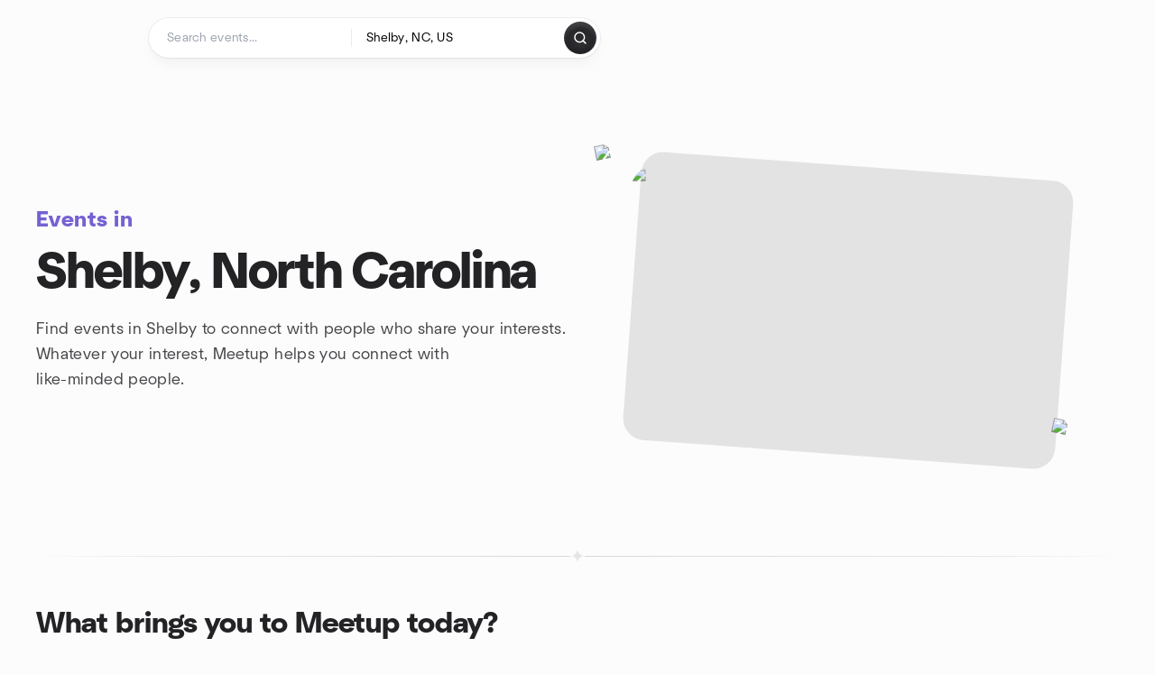

--- FILE ---
content_type: text/html; charset=utf-8
request_url: https://www.meetup.com/find/us--nc--shelby/
body_size: 14042
content:
<!DOCTYPE html><html lang="en-US"><head><meta charSet="utf-8"/><style data-fullcalendar="true"></style><meta name="viewport" content="width=device-width, initial-scale=1"/><meta http-equiv="Content-Type" content="text/html; charset=UTF-8"/><meta name="service" content="web-next"/><meta name="X-Location" content="east"/><meta name="X-Build-Version" content="cbae296633975b6f51b3872cd2c2050b1c6bf854"/><link rel="preload" as="script" href="https://apps.rokt.com/wsdk/integrations/launcher.js"/><link rel="icon" href="https://secure.meetupstatic.com/next/images/favicon.ico" type="image/x-icon" sizes="any"/><link rel="shortcut icon" href="https://secure.meetupstatic.com/next/images/favicon.ico"/><link rel="apple-touch-icon" sizes="120x120" href="https://secure.meetupstatic.com/next/images/general/m_redesign_120x120.png"/><link rel="apple-touch-icon" sizes="152x152" href="https://secure.meetupstatic.com/next/images/general/m_redesign_152x152.png"/><link rel="apple-touch-icon" sizes="167x167" href="https://secure.meetupstatic.com/next/images/general/m_redesign_167x167.png"/><link rel="shortcut icon" sizes="128x128" href="https://secure.meetupstatic.com/next/images/general/m_redesign_128x128.png"/><link rel="shortcut icon" sizes="196x196" href="https://secure.meetupstatic.com/next/images/general/m_redesign_196x196.png"/><link rel="preload" href="/_next/static/media/Graphik-Regular.7c14ed95.woff2" as="font" type="font/woff2" crossorigin="true"/><link rel="preload" href="/_next/static/media/Graphik-Bold.9ca67fd8.woff2" as="font" type="font/woff2" crossorigin="true"/><link rel="preload" href="/_next/static/media/Graphik-Semibold.0c4bd776.woff2" as="font" type="font/woff2" crossorigin="true"/><link rel="preload" href="/_next/static/media/Graphik-Medium.4251d5ac.woff2" as="font" type="font/woff2" crossorigin="true"/><link rel="preload" href="/_next/static/media/NeuSans-Regular.1ca3b39b.woff2" as="font" type="font/woff2" crossorigin="anonymous"/><link rel="preload" href="/_next/static/media/NeuSans-Medium.7b11edcf.woff2" as="font" type="font/woff2" crossorigin="anonymous"/><link rel="preload" href="/_next/static/media/NeuSans-Bold.5c45f750.woff2" as="font" type="font/woff2" crossorigin="anonymous"/><link rel="preload" href="/_next/static/media/NeuSans-Book.27256a60.woff2" as="font" type="font/woff2" crossorigin="anonymous"/><link rel="preload" href="/_next/static/media/Grandstander/Grandstander-SemiBold.ttf" as="font" type="font/truetype" crossorigin="anonymous"/><script type="text/javascript" src="//script.crazyegg.com/pages/scripts/0118/4627.js" async=""></script><link rel="preload" href="https://www.facebook.com/tr?id=792405807634160&amp;ev=PageView&amp;noscript=1" as="image" fetchpriority="high"/><script type="application/ld+json">{"@type":"Organization","@context":"https://schema.org","url":"https://www.meetup.com/find/us--nc--shelby/","name":"Meetup","logo":"https://secure.meetupstatic.com/next/images/general/m_redesign_630x630.png","sameAs":["https://www.facebook.com/meetup/","https://twitter.com/Meetup/","https://www.youtube.com/meetup","https://www.instagram.com/meetup/"]}</script><title>Events in Shelby, North Carolina | Meetup</title><meta name="description" content="Find events in Shelby, North Carolina to connect with people who share your interests. Whatever your interest, Meetup helps you connect with like-minded people."/><meta property="fb:app_id" content="2403839689"/><meta property="og:site_name" content="Meetup"/><meta property="og:type" content="article"/><meta property="og:title" content="Events in Shelby, North Carolina | Meetup"/><meta property="og:description" content="Find events in Shelby, North Carolina to connect with people who share your interests. Whatever your interest, Meetup helps you connect with like-minded people."/><meta property="og:url" content="https://www.meetup.com/find/us--nc--shelby/"/><meta property="og:image" content="https://secure.meetupstatic.com/next/images/shared/meetup-flyer.png"/><meta property="al:android:app_name" content="Meetup"/><meta property="al:android:package" content="com.meetup"/><meta property="al:ios:app_store_id" content="375990038"/><meta property="al:ios:app_name" content="Meetup"/><meta property="al:web:should_fallback" content="true"/><meta property="al:android:url" content="meetup://"/><meta property="al:ios:url" content="meetup://"/><meta property="al:web:url" content="https://www.meetup.com/"/><meta property="twitter:card" content="summary_large_image"/><meta property="twitter:site" content="@meetup"/><meta property="twitter:image" content="https://secure.meetupstatic.com/next/images/shared/meetup-flyer.png"/><meta property="twitter:description" content="Find events in Shelby, North Carolina to connect with people who share your interests. Whatever your interest, Meetup helps you connect with like-minded people."/><meta property="twitter:app:id:iphone" content="375990038"/><meta property="twitter:app:name:iphone" content="Meetup"/><meta property="twitter:app:id:ipad" content="375990038"/><meta property="twitter:app:name:ipad" content="Meetup"/><meta property="twitter:app:id:googleplay" content="com.meetup"/><meta property="twitter:app:name:googleplay" content="Meetup"/><meta name="robots" content="index, follow"/><script type="application/ld+json">{"@context":"https://schema.org","@type":"FAQPage","mainEntity":[{"@type":"Question","name":"What’s a good way to meet new people and socialize in Shelby?","acceptedAnswer":{"@type":"Answer","text":"If you want to meet new people, socialize more, or even explore dating-friendly events in Shelby, you'll find plenty of group activities or singles-friendly meetups <a href=\"https://www.meetup.com/find/us--nc--shelby/#meet-new-people\">here</a>. These events are a great way to connect naturally and avoid feeling lonely while having fun."}},{"@type":"Question","name":"Are there any outdoor activities, hikes, or walking events around Shelby?","acceptedAnswer":{"@type":"Answer","text":"Absolutely! From hiking groups to relaxed outdoor walks, you can check out all our open-air events <a href=\"https://www.meetup.com/find/us--nc--shelby/#outdoor-activities\">here</a>"}},{"@type":"Question","name":"Are there any sports or fitness events I can join in Shelby?","acceptedAnswer":{"@type":"Answer","text":"Yes! From running and yoga to football, volleyball, and fitness classes, you can discover a wide range of sports and active meetups in Shelby <a href=\"https://www.meetup.com/find/us--nc--shelby/#sports-fitness\">here</a>"}},{"@type":"Question","name":"Where can I find music or live music events happening in Shelby?","acceptedAnswer":{"@type":"Answer","text":"You can discover concerts, open-mic nights, DJ sets, and other live music events in Shelby right <a href=\"https://www.meetup.com/find/us--nc--shelby/#live-music\">here</a>"}},{"@type":"Question","name":"Are there any events happening today in Shelby?","acceptedAnswer":{"@type":"Answer","text":"Yes! To see everything taking place today—from workshops to social gatherings—just check the full list <a href=\"https://www.meetup.com/find/us--nc--shelby/#events-today\">here</a>"}},{"@type":"Question","name":"What events are happening this weekend in Shelby?","acceptedAnswer":{"@type":"Answer","text":"You can browse all upcoming weekend events in Shelby—including outdoor meetups, social activities, and more—<a href=\"https://www.meetup.com/find/us--nc--shelby/#events-this-weekend\">here</a>"}}]}</script><link rel="canonical" href="https://www.meetup.com/find/us--nc--shelby/"/><link rel="preconnect" href="https://secure.meetupstatic.com"/><link rel="dns-prefetch" href="https://secure.meetupstatic.com"/><link rel="preconnect" href="https://secure-content.meetupstatic.com"/><link rel="dns-prefetch" href="https://secure-content.meetupstatic.com"/><link rel="preconnect" href="https://www.googletagmanager.com"/><link rel="dns-prefetch" href="https://www.googletagmanager.com"/><link rel="preload" as="image" imageSrcSet="https://secure.meetupstatic.com/next/static/media/placeholder.b90fcd9a.jpg?w=640 640w, https://secure.meetupstatic.com/next/static/media/placeholder.b90fcd9a.jpg?w=750 750w, https://secure.meetupstatic.com/next/static/media/placeholder.b90fcd9a.jpg?w=828 828w, https://secure.meetupstatic.com/next/static/media/placeholder.b90fcd9a.jpg?w=1080 1080w, https://secure.meetupstatic.com/next/static/media/placeholder.b90fcd9a.jpg?w=1200 1200w, https://secure.meetupstatic.com/next/static/media/placeholder.b90fcd9a.jpg?w=1920 1920w, https://secure.meetupstatic.com/next/static/media/placeholder.b90fcd9a.jpg?w=2048 2048w, https://secure.meetupstatic.com/next/static/media/placeholder.b90fcd9a.jpg?w=3840 3840w" imageSizes="(min-width: 768px) 412px, 100vw" fetchpriority="high"/><meta name="next-head-count" content="64"/><meta name="next_csrf" content="4dd4e3d2-8454-4ef3-922a-f27e169e1168"/><link rel="preconnect" href="https://fonts.googleapis.com"/><link rel="preconnect" href="https://fonts.gstatic.com" crossorigin="anonymous"/><link rel="stylesheet" data-href="https://fonts.googleapis.com/css2?family=Gloria+Hallelujah&amp;display=swap"/><script src="https://accounts.google.com/gsi/client" async="" defer=""></script><link data-next-font="" rel="preconnect" href="/" crossorigin="anonymous"/><link rel="preload" href="/_next/static/css/732b80081f815a7f.css" as="style"/><link rel="stylesheet" href="/_next/static/css/732b80081f815a7f.css" data-n-g=""/><link rel="preload" href="/_next/static/css/463ddba2d21cb19c.css" as="style"/><link rel="stylesheet" href="/_next/static/css/463ddba2d21cb19c.css" data-n-p=""/><noscript data-n-css=""></noscript><script defer="" nomodule="" src="/_next/static/chunks/polyfills-c67a75d1b6f99dc8.js"></script><script src="/_next/static/chunks/webpack-fe2dd7bd6a9cc508.js" defer=""></script><script src="/_next/static/chunks/framework-431a1bc2254e8974.js" defer=""></script><script src="/_next/static/chunks/main-af3146485c9784d4.js" defer=""></script><script src="/_next/static/chunks/pages/_app-c8d08f3285cdfd20.js" defer=""></script><script src="/_next/static/chunks/75326-6ff682543f5fe5ef.js" defer=""></script><script src="/_next/static/chunks/87720-62ffe5347ec9669b.js" defer=""></script><script src="/_next/static/chunks/55423-85970085daef8938.js" defer=""></script><script src="/_next/static/chunks/92249-cdd1f7225e77e680.js" defer=""></script><script src="/_next/static/chunks/9640-48e4729556451d97.js" defer=""></script><script src="/_next/static/chunks/52667-c3b96fa3d7a8d400.js" defer=""></script><script src="/_next/static/chunks/43949-9c10d5e70b42d7b1.js" defer=""></script><script src="/_next/static/chunks/18230-0bcd161050a2d3cb.js" defer=""></script><script src="/_next/static/chunks/22167-815bbe5b9bec0d4d.js" defer=""></script><script src="/_next/static/chunks/92270-0346364d97efbf56.js" defer=""></script><script src="/_next/static/chunks/38035-ebb029e5ec5dc8b3.js" defer=""></script><script src="/_next/static/chunks/26146-df7798217632531c.js" defer=""></script><script src="/_next/static/chunks/56332-ead8ae9234c04ad2.js" defer=""></script><script src="/_next/static/chunks/44962-f1675afd002b6d7a.js" defer=""></script><script src="/_next/static/chunks/51138-8176fbcde56186b3.js" defer=""></script><script src="/_next/static/chunks/44420-919d4cd916acc736.js" defer=""></script><script src="/_next/static/chunks/81875-6c68c0af41a9b426.js" defer=""></script><script src="/_next/static/chunks/17550-10ab759762053f87.js" defer=""></script><script src="/_next/static/chunks/98725-7a2d3e0d991b7ecd.js" defer=""></script><script src="/_next/static/chunks/93022-2d3099cf190d162e.js" defer=""></script><script src="/_next/static/chunks/13270-a05ebd8b011f622d.js" defer=""></script><script src="/_next/static/chunks/14469-af1676ed7ed1c973.js" defer=""></script><script src="/_next/static/chunks/99798-f36fb43b4cf9799e.js" defer=""></script><script src="/_next/static/chunks/1705-24413e8c274f5824.js" defer=""></script><script src="/_next/static/chunks/25354-63ccf2a8a03eb783.js" defer=""></script><script src="/_next/static/chunks/pages/find/%5Bcity%5D-133594a5bda86346.js" defer=""></script><script src="/_next/static/cbae296633975b6f51b3872cd2c2050b1c6bf854/_buildManifest.js" defer=""></script><script src="/_next/static/cbae296633975b6f51b3872cd2c2050b1c6bf854/_ssgManifest.js" defer=""></script><link rel="stylesheet" href="https://fonts.googleapis.com/css2?family=Gloria+Hallelujah&display=swap"/></head><body class="font-body antialiased"><script>0</script><div id="__next"><noscript><img alt="" fetchpriority="high" width="1" height="1" decoding="async" data-nimg="1" style="color:transparent;display:none" src="https://www.facebook.com/tr?id=792405807634160&amp;ev=PageView&amp;noscript=1"/></noscript><noscript id="google-tag-manager"><iframe title="gtm" src="https://www.googletagmanager.com/ns.html?id=GTM-T2LNGD" height="0" width="0" style="display:none;visibility:hidden"></iframe></noscript> <!-- --> <div role="status" aria-live="polite" class="sr-only"></div><section aria-label="Notifications alt+T" tabindex="-1" aria-live="polite" aria-relevant="additions text" aria-atomic="false"></section><div class=""><a class="text-viridian focus:p-2 bg-white c1r8us06" href="#main">Skip to content</a><div id="a11y-announcement"></div><div class="flex min-h-screen flex-col" id="page" data-event-category="view-city-page_us--nc--shelby"><header id="app-header" class="top-0 z-50 mb-ds2-40 xs:mb-0" style="background-color:var(--background-color)" data-event-label="Header"><div class="peer relative z-50 flex items-center justify-between rounded-b-ds2-24 rounded-t-none px-ds2-40 pb-ds2-16 pt-ds2-20 has-[input:focus]:bg-ds2-surface-fill-primary-enabled"><div class="group flex w-full items-center gap-ds2-32 self-stretch"><div class="flex flex-1 items-center gap-ds2-48"><div class="relative shrink-0"><div class="peer transition-opacity duration-300 hover:opacity-0"><a class="hover:no-underline" href="https://www.meetup.com/"><div style="color:#FF4A79;width:125px;height:34px"></div></a></div><div class="pointer-events-none absolute inset-0 z-0 flex items-center justify-center opacity-0 transition-opacity duration-300 peer-hover:opacity-100"><button class="inline-flex items-center justify-center rounded-ds2-max max-w-full relative select-none data-[disabled=false]:active:scale-98 transition-all duration-150 before:absolute before:rounded-ds2-max before:z-0 before:opacity-0 data-[disabled=false]:hover:before:opacity-100 before:transition-opacity before:duration-150 data-[disabled=true]:cursor-not-allowed data-[disabled=true]:pointer-events-none hover:no-underline text-ds2-text_button-content-fill-secondary-enabled hover:text-ds2-text_button-content-fill-secondary-hover before:bg-ds2-text_button-base-fill-shared-hover data-[disabled=true]:text-ds2-text_button-content-fill-secondary-disabled gap-ds2-6 ds2-m16 before:-inset-x-ds2-12 before:-inset-y-ds2-6 pointer-events-none" type="button" data-disabled="false"><span class="relative z-10 flex min-w-0 max-w-full items-center justify-center" style="gap:inherit"><span class="relative z-10 flex min-w-0 max-w-full items-center justify-center truncate" style="gap:inherit"><svg xmlns="http://www.w3.org/2000/svg" width="16" height="16" viewBox="0 0 24 24" fill="none" stroke="currentColor" stroke-width="2.146625258399798" stroke-linecap="round" stroke-linejoin="round" class="lucide lucide-house flex-shrink-0" aria-hidden="true"><path d="M15 21v-8a1 1 0 0 0-1-1h-4a1 1 0 0 0-1 1v8"></path><path d="M3 10a2 2 0 0 1 .709-1.528l7-5.999a2 2 0 0 1 2.582 0l7 5.999A2 2 0 0 1 21 10v9a2 2 0 0 1-2 2H5a2 2 0 0 1-2-2z"></path></svg><span class="min-w-0 max-w-full truncate px-ds2-2">Homepage</span></span></span></button></div></div><form id="search-form" class="flex-1 outline-none w-full max-w-[500px] transition-all duration-150 has-[input:focus]:max-w-[600px]"><div class="flex gap-ds2-2 rounded-full bg-ds2-main_search_input-base-fill-primary-enabled p-ds2-4 shadow-ds2-shadow-main-search-input-base-primary-enabled has-[:focus]:bg-ds2-main_search_input-base-fill-primary-active has-[:focus]:shadow-none"><div class="group/locationInputContainer relative flex flex-1 rounded-full py-ds2-8 pl-ds2-16 hover:bg-ds2-main_search_input-base-fill-secondary-hover has-[:focus]:bg-ds2-main_search_input-base-fill-secondary-active has-[:focus]:shadow-ds2-shadow-main-search-input-base-secondary-active" data-event-category="Top Nav - Search"><input id="keyword-bar-in-search" name="keywords" placeholder="Search events..." aria-label="Search events..." autoComplete="on" class="placeholder:text-ds2-input-text-field-fill-enabled ds2-r14 w-0 flex-1 appearance-none truncate border-r border-ds2-surface-stroke-secondary-enabled bg-transparent outline-none placeholder:ds2-r14 hover:border-transparent focus:border-transparent" data-element-name="keyword-bar-in-search" data-event-label="Keyword search" value=""/><input id="hidden-location-search-submit" data-testid="hidden-location-search-submit" type="submit" class="sr-only absolute -left-[384px] sm:hidden" value="Submit"/><button class="items-center justify-center rounded-full transition-all select-none after:absolute after:-inset-ds2-6 after:rounded-full after:transition-all disabled:after:bg-transparent disabled:active:scale-100 active:scale-92 hover:after:bg-ds2-icon_button-base-fill-tertiary-hover absolute top-1/2 -translate-y-1/2 right-[10px] opacity-0 group-has-[input:focus]/locationInputContainer:opacity-100 hidden" type="button" data-disabled="false"><svg xmlns="http://www.w3.org/2000/svg" width="16" height="16" viewBox="0 0 24 24" fill="none" stroke="currentColor" stroke-width="1.6099689437998486" stroke-linecap="round" stroke-linejoin="round" class="lucide lucide-x text-ds2-icon_button-icon-fill-tertiary-enabled hover:text-ds2-icon_button-icon-fill-tertiary-hover" aria-hidden="true"><path d="M18 6 6 18"></path><path d="m6 6 12 12"></path></svg></button></div><div class="relative flex flex-1 rounded-full py-ds2-8 pl-ds2-16 hover:bg-ds2-main_search_input-base-fill-secondary-hover has-[:focus]:bg-ds2-main_search_input-base-fill-secondary-active has-[:focus]:shadow-ds2-shadow-main-search-input-base-secondary-active"><div class="group/eventsInputContainer relative flex w-full" data-testid="SearchTypeahead" role="combobox" aria-haspopup="listbox" aria-owns="location-typeahead-header-search-menu" aria-expanded="false"><input tabindex="0" placeholder="Neighborhood, city or zip" aria-label="Search for location by city or zip code" data-element-name="header-search" data-event-label="Location search" aria-expanded="false" aria-autocomplete="list" aria-controls="location-typeahead-header-search-menu" data-event-category="header" role="combobox" class="placeholder:text-ds2-input-text-field-fill-enabled ds2-r14 w-0 flex-1 appearance-none bg-transparent outline-none placeholder:ds2-r14 truncate" id="location-typeahead-header-search" aria-labelledby="location-typeahead-header-search-label" autoComplete="off" value="Shelby, NC, US"/><button class="relative inline-flex items-center justify-center rounded-full transition-all select-none after:absolute after:-inset-ds2-6 after:rounded-full after:transition-all disabled:after:bg-transparent disabled:active:scale-100 active:scale-92 hover:after:bg-ds2-icon_button-base-fill-tertiary-hover ml-ds2-4 mr-ds2-10 opacity-0 group-has-[input:focus]/eventsInputContainer:opacity-100" type="button" data-disabled="false"><svg xmlns="http://www.w3.org/2000/svg" width="16" height="16" viewBox="0 0 24 24" fill="none" stroke="currentColor" stroke-width="1.6099689437998486" stroke-linecap="round" stroke-linejoin="round" class="lucide lucide-x text-ds2-icon_button-icon-fill-tertiary-enabled hover:text-ds2-icon_button-icon-fill-tertiary-hover" aria-hidden="true"><path d="M18 6 6 18"></path><path d="m6 6 12 12"></path></svg></button></div></div><div class="flex items-center self-stretch pl-[14px]"><button class="inline-flex items-center justify-center rounded-ds2-max max-w-full min-w-0 select-none data-[disabled=false]:active:scale-98 data-[disabled=true]:cursor-not-allowed data-[disabled=true]:pointer-events-none hover:no-underline relative text-ds2-button-content-fill-primary-enabled data-[disabled=false]:bg-ds2-button-base-fill-primary-enabled shadow-ds2-shadow-button-base-primary-enabled hover:shadow-ds2-shadow-button-base-primary-hover active:shadow-ds2-shadow-button-base-primary-pressed data-[disabled=true]:text-ds2-button-content-fill-primary-disabled data-[disabled=true]:bg-ds2-button-base-fill-primary-disabled data-[disabled=true]:shadow-ds2-shadow-button-base-primary-disabled transition-all duration-150 before:absolute before:inset-0 before:z-0 before:bg-ds2-button-base-fill-primary-hover before:shadow-ds2-shadow-button-base-primary-hover before:rounded-ds2-max before:opacity-0 before:transition-opacity before:duration-150 data-[disabled=false]:hover:before:opacity-100 after:absolute after:inset-0 after:z-0 after:bg-ds2-button-base-fill-primary-pressed after:shadow-ds2-shadow-button-base-primary-pressed after:rounded-ds2-max after:opacity-0 after:transition-opacity after:duration-150 data-[disabled=false]:active:after:opacity-100 gap-ds2-8 ds2-m14 p-ds2-10" id="location-search-submit" data-testid="location-search-submit" aria-label="Search events..." data-element-name="header-searchBarButton" data-event-label="Search submit" type="submit" data-disabled="false"><span class="relative z-10 flex min-w-0 max-w-full items-center justify-center overflow-hidden" style="gap:inherit"><span class="flex min-w-0 max-w-full items-center justify-center overflow-hidden" style="gap:inherit"><svg xmlns="http://www.w3.org/2000/svg" width="16" height="16" viewBox="0 0 24 24" fill="none" stroke="currentColor" stroke-width="2.146625258399798" stroke-linecap="round" stroke-linejoin="round" class="lucide lucide-search shrink-0" aria-hidden="true"><path d="m21 21-4.34-4.34"></path><circle cx="11" cy="11" r="8"></circle></svg></span></span></button></div></div></form></div></div></div><div class="pointer-events-none fixed inset-0 z-40 bg-ds2-overlay-fill-quaternary-enabled opacity-0 transition-opacity duration-200 peer-has-[input:focus]:pointer-events-auto peer-has-[input:focus]:opacity-100"></div></header><div class="flex flex-grow flex-col z-10 pb-ds2-56 lg:pb-ds2-120"><main id="main"><header><section class="py-ds2-16 md:py-ds2-64 pb-ds2-40 pt-ds2-16 md:pb-ds2-40 md:pt-ds2-16 lg:py-ds2-64"><div class="px-ds2-20"><div class="flex flex-col gap-ds2-44 ds2-container-lg md:flex-row md:items-center md:gap-ds2-44"><div class="w-full md:flex-1"><div class="mb-ds2-16"><div class="ds2-b18 mb-ds2-6 bg-ds2-text-fill-brand_primary-enabled bg-clip-text text-transparent lg:ds2-b24 lg:mb-ds2-12">Events in</div><h1 class="ds2-b28 text-ds2-text-fill-primary-enabled lg:ds2-b56">Shelby, North Carolina</h1></div><div class="relative"><p class="ds2-r16 text-ds2-text-fill-secondary-enabled lg:ds2-r18">Find events in Shelby to connect with people who share your interests. Whatever your interest, Meetup helps you connect with <span class="relative inline-block">like-minded people.<span class="absolute -bottom-ds2-16 left-1/2 -translate-x-1/2"><div class="pointer-events-none inline-flex select-none text-ds2-visual-fill-purple" style="width:150px;height:10px"></div></span></span></p></div></div><div class="relative min-h-[280px] w-full md:h-[400px] md:flex-1"><div class="absolute inset-0 rotate-[4.2deg] rounded-ds2-24 bg-black opacity-10 md:inset-auto md:left-1/2 md:top-1/2 md:size-4/5 md:-translate-x-1/2 md:-translate-y-1/2"></div><div class="absolute inset-0 rotate-[-0.18deg] overflow-hidden rounded-ds2-24 md:left-1/2 md:top-1/2 md:size-4/5 md:-translate-x-1/2 md:-translate-y-1/2"><img alt="Events in Shelby, North Carolina" fetchpriority="high" decoding="async" data-nimg="fill" class="object-cover" style="position:absolute;height:100%;width:100%;left:0;top:0;right:0;bottom:0;color:transparent" sizes="(min-width: 768px) 412px, 100vw" srcSet="https://secure.meetupstatic.com/next/static/media/placeholder.b90fcd9a.jpg?w=640 640w, https://secure.meetupstatic.com/next/static/media/placeholder.b90fcd9a.jpg?w=750 750w, https://secure.meetupstatic.com/next/static/media/placeholder.b90fcd9a.jpg?w=828 828w, https://secure.meetupstatic.com/next/static/media/placeholder.b90fcd9a.jpg?w=1080 1080w, https://secure.meetupstatic.com/next/static/media/placeholder.b90fcd9a.jpg?w=1200 1200w, https://secure.meetupstatic.com/next/static/media/placeholder.b90fcd9a.jpg?w=1920 1920w, https://secure.meetupstatic.com/next/static/media/placeholder.b90fcd9a.jpg?w=2048 2048w, https://secure.meetupstatic.com/next/static/media/placeholder.b90fcd9a.jpg?w=3840 3840w" src="https://secure.meetupstatic.com/next/static/media/placeholder.b90fcd9a.jpg?w=3840"/></div><div class="absolute left-ds2-24 top-ds2-12 z-20 hidden -rotate-12 md:block"><img alt="people1 icon" loading="lazy" width="55" height="55" decoding="async" data-nimg="1" class="text-ds2-visual-fill-purple" style="color:transparent" srcSet="https://secure.meetupstatic.com/next/images/complex-icons/branded/people-1.webp?w=64 1x, https://secure.meetupstatic.com/next/images/complex-icons/branded/people-1.webp?w=128 2x" src="https://secure.meetupstatic.com/next/images/complex-icons/branded/people-1.webp?w=128"/></div><div class="absolute right-ds2-0 top-ds2-0 z-20 hidden rotate-12 md:block"><div class="pointer-events-none inline-flex select-none text-ds2-visual-fill-orange" style="width:65px;height:65px"></div></div><div class="absolute bottom-ds2-12 right-ds2-24 z-20 hidden rotate-12 md:block"><img alt="calendar icon" loading="lazy" width="55" height="55" decoding="async" data-nimg="1" class="text-ds2-visual-fill-magenta" style="color:transparent" srcSet="https://secure.meetupstatic.com/next/images/complex-icons/branded/calendar.webp?w=64 1x, https://secure.meetupstatic.com/next/images/complex-icons/branded/calendar.webp?w=128 2x" src="https://secure.meetupstatic.com/next/images/complex-icons/branded/calendar.webp?w=128"/></div></div></div></div></section></header><div><div class="px-ds2-20"><div class="ds2-container-lg"><div class="flex w-full items-center gap-ds2-8"><div class="h-px flex-1 bg-ds2-section-separator-base-stroke-left"></div><svg width="16" height="16" viewBox="0 0 16 16" fill="none" xmlns="http://www.w3.org/2000/svg" class="size-ds2-16 shrink-0 fill-ds2-section_separator-icon-fill-enabled"><path d="M8 0C8 0 8 8 0 8C8 8 8 16 8 16C8 16 8 8 16 8C8 8 8 0 8 0Z"></path></svg><div class="h-px flex-1 bg-ds2-section-separator-base-stroke-right"></div></div></div></div></div><article></article><article><section class="px-ds2-20 pb-0 pt-ds2-32 md:pb-0 md:pt-ds2-40 lg:py-ds2-48"><div class="w-full ds2-container-lg"><div class="mb-0 lg:mb-ds2-48"><h2 class="ds2-b24 text-ds2-text-fill-primary-enabled lg:ds2-b32">What brings you to Meetup today?</h2></div></div><div class="relative lg:static lg:mx-auto lg:ds2-container-lg"><div class="pointer-events-none absolute inset-y-0 left-0 z-10 w-ds2-20 bg-gradient-to-r from-ds2-surface-fill-secondary-enabled to-transparent lg:hidden"></div><div class="pointer-events-none absolute inset-y-0 right-0 z-10 w-ds2-20 bg-gradient-to-l from-ds2-surface-fill-secondary-enabled to-transparent lg:hidden"></div><div class="flex gap-ds2-20 overflow-x-auto px-ds2-20 py-ds2-40 no-scrollbar lg:flex-row lg:items-start lg:gap-ds2-24 lg:overflow-x-visible lg:p-0"><div class="relative min-w-[240px] flex-1 lg:min-w-0"><a class="group relative flex h-80 w-full min-w-0 items-end overflow-hidden rounded-ds2-32 transition-transform hover:scale-[1.02] hover:no-underline " style="transition-duration:200ms" href="/find/us--nc--shelby/meet-new-friends/"><div class="absolute inset-0"><img alt="" loading="lazy" decoding="async" data-nimg="fill" class="object-cover transition-opacity group-hover:opacity-90" style="position:absolute;height:100%;width:100%;left:0;top:0;right:0;bottom:0;color:transparent" sizes="(max-width: 768px) 100vw, (max-width: 1200px) 50vw, 25vw" srcSet="https://secure.meetupstatic.com/next/static/media/meet-new-friends.bce880b2.webp?w=256 256w, https://secure.meetupstatic.com/next/static/media/meet-new-friends.bce880b2.webp?w=384 384w, https://secure.meetupstatic.com/next/static/media/meet-new-friends.bce880b2.webp?w=640 640w, https://secure.meetupstatic.com/next/static/media/meet-new-friends.bce880b2.webp?w=750 750w, https://secure.meetupstatic.com/next/static/media/meet-new-friends.bce880b2.webp?w=828 828w, https://secure.meetupstatic.com/next/static/media/meet-new-friends.bce880b2.webp?w=1080 1080w, https://secure.meetupstatic.com/next/static/media/meet-new-friends.bce880b2.webp?w=1200 1200w, https://secure.meetupstatic.com/next/static/media/meet-new-friends.bce880b2.webp?w=1920 1920w, https://secure.meetupstatic.com/next/static/media/meet-new-friends.bce880b2.webp?w=2048 2048w, https://secure.meetupstatic.com/next/static/media/meet-new-friends.bce880b2.webp?w=3840 3840w" src="https://secure.meetupstatic.com/next/static/media/meet-new-friends.bce880b2.webp?w=3840"/></div><div class="relative z-10 w-full p-ds2-8"><div class="flex items-center justify-center gap-ds2-4 rounded-ds2-24 bg-ds2-surface-fill-primary-enabled px-ds2-16 py-ds2-20 text-center"><span class="ds2-m16 flex-shrink-0 text-ds2-text-fill-primary-enabled lg:ds2-m20">Meet new friends</span><svg xmlns="http://www.w3.org/2000/svg" width="20" height="20" viewBox="0 0 24 24" fill="none" stroke="currentColor" stroke-width="1.8" stroke-linecap="round" stroke-linejoin="round" class="lucide lucide-chevron-right flex-shrink-0 text-ds2-icon-fill-tertiary-enabled" aria-hidden="true"><path d="m9 18 6-6-6-6"></path></svg></div></div></a></div><div class="relative min-w-[240px] flex-1 lg:min-w-0"><div class="absolute -left-ds2-8 -top-ds2-12 z-20"><div class="pointer-events-none inline-flex select-none text-ds2-visual-fill-orange" style="width:40px;height:40px"></div></div><a class="group relative flex h-80 w-full min-w-0 items-end overflow-hidden rounded-ds2-32 transition-transform hover:scale-[1.02] hover:no-underline mt-ds2-20" style="transition-duration:200ms" href="/find/us--nc--shelby/networking/"><div class="absolute inset-0"><img alt="" loading="lazy" decoding="async" data-nimg="fill" class="object-cover transition-opacity group-hover:opacity-90" style="position:absolute;height:100%;width:100%;left:0;top:0;right:0;bottom:0;color:transparent" sizes="(max-width: 768px) 100vw, (max-width: 1200px) 50vw, 25vw" srcSet="https://secure.meetupstatic.com/next/static/media/networking.6a223405.webp?w=256 256w, https://secure.meetupstatic.com/next/static/media/networking.6a223405.webp?w=384 384w, https://secure.meetupstatic.com/next/static/media/networking.6a223405.webp?w=640 640w, https://secure.meetupstatic.com/next/static/media/networking.6a223405.webp?w=750 750w, https://secure.meetupstatic.com/next/static/media/networking.6a223405.webp?w=828 828w, https://secure.meetupstatic.com/next/static/media/networking.6a223405.webp?w=1080 1080w, https://secure.meetupstatic.com/next/static/media/networking.6a223405.webp?w=1200 1200w, https://secure.meetupstatic.com/next/static/media/networking.6a223405.webp?w=1920 1920w, https://secure.meetupstatic.com/next/static/media/networking.6a223405.webp?w=2048 2048w, https://secure.meetupstatic.com/next/static/media/networking.6a223405.webp?w=3840 3840w" src="https://secure.meetupstatic.com/next/static/media/networking.6a223405.webp?w=3840"/></div><div class="relative z-10 w-full p-ds2-8"><div class="flex items-center justify-center gap-ds2-4 rounded-ds2-24 bg-ds2-surface-fill-primary-enabled px-ds2-16 py-ds2-20 text-center"><span class="ds2-m16 flex-shrink-0 text-ds2-text-fill-primary-enabled lg:ds2-m20">Networking</span><svg xmlns="http://www.w3.org/2000/svg" width="20" height="20" viewBox="0 0 24 24" fill="none" stroke="currentColor" stroke-width="1.8" stroke-linecap="round" stroke-linejoin="round" class="lucide lucide-chevron-right flex-shrink-0 text-ds2-icon-fill-tertiary-enabled" aria-hidden="true"><path d="m9 18 6-6-6-6"></path></svg></div></div></a></div><div class="relative min-w-[240px] flex-1 lg:min-w-0"><div class="absolute -bottom-ds2-40 -left-ds2-8 z-20"><div class="pointer-events-none inline-flex select-none text-ds2-visual-fill-purple" style="width:40px;height:40px"></div></div><a class="group relative flex h-80 w-full min-w-0 items-end overflow-hidden rounded-ds2-32 transition-transform hover:scale-[1.02] hover:no-underline " style="transition-duration:200ms" href="/find/us--nc--shelby/sports-and-hobbies/"><div class="absolute inset-0"><img alt="" loading="lazy" decoding="async" data-nimg="fill" class="object-cover transition-opacity group-hover:opacity-90" style="position:absolute;height:100%;width:100%;left:0;top:0;right:0;bottom:0;color:transparent" sizes="(max-width: 768px) 100vw, (max-width: 1200px) 50vw, 25vw" srcSet="https://secure.meetupstatic.com/next/static/media/sports-and-hobbies.98282113.webp?w=256 256w, https://secure.meetupstatic.com/next/static/media/sports-and-hobbies.98282113.webp?w=384 384w, https://secure.meetupstatic.com/next/static/media/sports-and-hobbies.98282113.webp?w=640 640w, https://secure.meetupstatic.com/next/static/media/sports-and-hobbies.98282113.webp?w=750 750w, https://secure.meetupstatic.com/next/static/media/sports-and-hobbies.98282113.webp?w=828 828w, https://secure.meetupstatic.com/next/static/media/sports-and-hobbies.98282113.webp?w=1080 1080w, https://secure.meetupstatic.com/next/static/media/sports-and-hobbies.98282113.webp?w=1200 1200w, https://secure.meetupstatic.com/next/static/media/sports-and-hobbies.98282113.webp?w=1920 1920w, https://secure.meetupstatic.com/next/static/media/sports-and-hobbies.98282113.webp?w=2048 2048w, https://secure.meetupstatic.com/next/static/media/sports-and-hobbies.98282113.webp?w=3840 3840w" src="https://secure.meetupstatic.com/next/static/media/sports-and-hobbies.98282113.webp?w=3840"/></div><div class="relative z-10 w-full p-ds2-8"><div class="flex items-center justify-center gap-ds2-4 rounded-ds2-24 bg-ds2-surface-fill-primary-enabled px-ds2-16 py-ds2-20 text-center"><span class="ds2-m16 flex-shrink-0 text-ds2-text-fill-primary-enabled lg:ds2-m20">Sports &amp; Hobbies</span><svg xmlns="http://www.w3.org/2000/svg" width="20" height="20" viewBox="0 0 24 24" fill="none" stroke="currentColor" stroke-width="1.8" stroke-linecap="round" stroke-linejoin="round" class="lucide lucide-chevron-right flex-shrink-0 text-ds2-icon-fill-tertiary-enabled" aria-hidden="true"><path d="m9 18 6-6-6-6"></path></svg></div></div></a></div><div class="relative min-w-[240px] flex-1 lg:min-w-0"><div class="absolute -left-ds2-8 -top-ds2-12 z-20"><div class="pointer-events-none inline-flex select-none text-ds2-visual-fill-light_green" style="width:40px;height:40px"></div></div><div class="absolute -right-ds2-24 -top-ds2-16 z-20 -rotate-12"><div class="pointer-events-none inline-flex select-none text-ds2-visual-fill-purple" style="width:54px;height:54px"></div></div><a class="group relative flex h-80 w-full min-w-0 items-end overflow-hidden rounded-ds2-32 transition-transform hover:scale-[1.02] hover:no-underline mt-ds2-20" style="transition-duration:200ms" href="/find/us--nc--shelby/outdoor-activities/"><div class="absolute inset-0"><img alt="" loading="lazy" decoding="async" data-nimg="fill" class="object-cover transition-opacity group-hover:opacity-90" style="position:absolute;height:100%;width:100%;left:0;top:0;right:0;bottom:0;color:transparent" sizes="(max-width: 768px) 100vw, (max-width: 1200px) 50vw, 25vw" srcSet="https://secure.meetupstatic.com/next/static/media/outdoor-activities.b7b752c7.webp?w=256 256w, https://secure.meetupstatic.com/next/static/media/outdoor-activities.b7b752c7.webp?w=384 384w, https://secure.meetupstatic.com/next/static/media/outdoor-activities.b7b752c7.webp?w=640 640w, https://secure.meetupstatic.com/next/static/media/outdoor-activities.b7b752c7.webp?w=750 750w, https://secure.meetupstatic.com/next/static/media/outdoor-activities.b7b752c7.webp?w=828 828w, https://secure.meetupstatic.com/next/static/media/outdoor-activities.b7b752c7.webp?w=1080 1080w, https://secure.meetupstatic.com/next/static/media/outdoor-activities.b7b752c7.webp?w=1200 1200w, https://secure.meetupstatic.com/next/static/media/outdoor-activities.b7b752c7.webp?w=1920 1920w, https://secure.meetupstatic.com/next/static/media/outdoor-activities.b7b752c7.webp?w=2048 2048w, https://secure.meetupstatic.com/next/static/media/outdoor-activities.b7b752c7.webp?w=3840 3840w" src="https://secure.meetupstatic.com/next/static/media/outdoor-activities.b7b752c7.webp?w=3840"/></div><div class="relative z-10 w-full p-ds2-8"><div class="flex items-center justify-center gap-ds2-4 rounded-ds2-24 bg-ds2-surface-fill-primary-enabled px-ds2-16 py-ds2-20 text-center"><span class="ds2-m16 flex-shrink-0 text-ds2-text-fill-primary-enabled lg:ds2-m20">Outdoor activities</span><svg xmlns="http://www.w3.org/2000/svg" width="20" height="20" viewBox="0 0 24 24" fill="none" stroke="currentColor" stroke-width="1.8" stroke-linecap="round" stroke-linejoin="round" class="lucide lucide-chevron-right flex-shrink-0 text-ds2-icon-fill-tertiary-enabled" aria-hidden="true"><path d="m9 18 6-6-6-6"></path></svg></div></div></a></div></div></div></section></article><article id="events-today"></article><article id="events-this-weekend"></article><article><div class="py-ds2-32 md:py-ds2-40 lg:py-ds2-48 space-y-ds2-24 md:space-y-ds2-32"><div class="px-ds2-20"><div class="ds2-container-lg"><div class="flex w-full flex-col gap-ds2-2 md:flex-row md:items-end md:justify-between md:gap-ds2-16 lg:flex-row lg:items-end lg:justify-between lg:gap-ds2-16"><div class="flex min-w-0 flex-col gap-ds2-2 md:gap-ds2-4"><h2 class="ds2-b24 text-ds2-text-fill-primary-enabled lg:ds2-b32">Most popular groups in Shelby</h2><p class="ds2-r16 text-ds2-text-fill-secondary-enabled lg:ds2-r18">And if you don&#x27;t find the right group for you, you can always start your own!</p></div><button class="inline-flex items-center justify-center rounded-ds2-max max-w-full relative select-none data-[disabled=false]:active:scale-98 transition-all duration-150 before:absolute before:rounded-ds2-max before:z-0 before:opacity-0 data-[disabled=false]:hover:before:opacity-100 before:transition-opacity before:duration-150 data-[disabled=true]:cursor-not-allowed data-[disabled=true]:pointer-events-none hover:no-underline text-ds2-text_button-content-fill-brand_primary-enabled hover:text-ds2-text_button-content-fill-brand_primary-hover before:bg-ds2-text_button-base-fill-shared-hover data-[disabled=true]:text-ds2-text_button-content-fill-brand_primary-disabled gap-ds2-6 ds2-m16 before:-inset-x-ds2-12 before:-inset-y-ds2-6 self-start md:flex-shrink-0 md:self-auto lg:flex-shrink-0 lg:self-auto" type="button" data-disabled="false"><span class="relative z-10 flex min-w-0 max-w-full items-center justify-center" style="gap:inherit"><span class="relative z-10 flex min-w-0 max-w-full items-center justify-center truncate" style="gap:inherit"><span class="min-w-0 max-w-full truncate px-ds2-2"><a data-event-label="city-popularGroupsList-seeAll" style="text-decoration:none" href="/find/?location=us--nc--shelby&amp;source=GROUPS">See all</a></span></span></span></button></div></div></div><div class="lg:px-ds2-20"><div class="ds2-container-lg"><div class="relative lg:static"><div class="pointer-events-none absolute inset-y-0 left-0 z-10 w-ds2-20 bg-gradient-to-r from-ds2-surface-fill-secondary-enabled to-transparent lg:hidden"></div><div class="pointer-events-none absolute inset-y-0 right-0 z-10 w-ds2-20 bg-gradient-to-l from-ds2-surface-fill-secondary-enabled to-transparent lg:hidden"></div><div class="flex overflow-x-auto px-ds2-20 no-scrollbar lg:overflow-x-visible lg:px-0"><ul class="hidden gap-ds2-16 lg:grid lg:grid-cols-3"><li><a class="group relative block h-full rounded-ds2-24 border border-ds2-surface-stroke-secondary-enabled bg-ds2-surface-fill-primary-enabled transition-all duration-200 hover:cursor-pointer hover:no-underline hover:border-ds2-surface-stroke-secondary-hover hover:shadow-ds2-shadow-md-hover hover:translate-x-ds2-2 active:translate-x-0 active:scale-99 active:border-ds2-surface-stroke-secondary-enabled active:shadow-none" href="/cleveland-and-rutherford-county-runners/?eventOrigin=city_popular_groups"><div class="flex h-full flex-col gap-ds2-20 p-ds2-24"><div class="h-ds2-72 w-[120px] overflow-hidden rounded-ds2-12 bg-ds2-surface-fill-secondary-enabled"></div><div class="flex flex-col gap-ds2-2"><h3 class="ds2-m16 line-clamp-2 h-[48px] text-ds2-text-fill-primary-enabled">Cleveland and Rutherford County runners</h3><p class="ds2-k13 text-ds2-text-fill-tertiary-enabled">Shelby, NC • 36 members</p></div></div></a></li><li><a class="group relative block h-full rounded-ds2-24 border border-ds2-surface-stroke-secondary-enabled bg-ds2-surface-fill-primary-enabled transition-all duration-200 hover:cursor-pointer hover:no-underline hover:border-ds2-surface-stroke-secondary-hover hover:shadow-ds2-shadow-md-hover hover:translate-x-ds2-2 active:translate-x-0 active:scale-99 active:border-ds2-surface-stroke-secondary-enabled active:shadow-none" href="/lets-do-something-cherokee-county/?eventOrigin=city_popular_groups"><div class="flex h-full flex-col gap-ds2-20 p-ds2-24"><div class="h-ds2-72 w-[120px] overflow-hidden rounded-ds2-12 bg-ds2-surface-fill-secondary-enabled"></div><div class="flex flex-col gap-ds2-2"><h3 class="ds2-m16 line-clamp-2 h-[48px] text-ds2-text-fill-primary-enabled">let&#x27;s do something Upstate SC!</h3><p class="ds2-k13 text-ds2-text-fill-tertiary-enabled">Blacksburg, SC • 30 members</p></div></div></a></li><li><a class="group relative block h-full rounded-ds2-24 border border-ds2-surface-stroke-secondary-enabled bg-ds2-surface-fill-primary-enabled transition-all duration-200 hover:cursor-pointer hover:no-underline hover:border-ds2-surface-stroke-secondary-hover hover:shadow-ds2-shadow-md-hover hover:translate-x-ds2-2 active:translate-x-0 active:scale-99 active:border-ds2-surface-stroke-secondary-enabled active:shadow-none" href="/big-vibes-open-mic-kickback-uptown-inde/?eventOrigin=city_popular_groups"><div class="flex h-full flex-col gap-ds2-20 p-ds2-24"><div class="h-ds2-72 w-[120px] overflow-hidden rounded-ds2-12 bg-ds2-surface-fill-secondary-enabled"></div><div class="flex flex-col gap-ds2-2"><h3 class="ds2-m16 line-clamp-2 h-[48px] text-ds2-text-fill-primary-enabled">BIG VIBES Open Mic Kickback @ Uptown INDE</h3><p class="ds2-k13 text-ds2-text-fill-tertiary-enabled">Kings Mountain, NC • 26 members</p></div></div></a></li><li><a class="group relative block h-full rounded-ds2-24 border border-ds2-surface-stroke-secondary-enabled bg-ds2-surface-fill-primary-enabled transition-all duration-200 hover:cursor-pointer hover:no-underline hover:border-ds2-surface-stroke-secondary-hover hover:shadow-ds2-shadow-md-hover hover:translate-x-ds2-2 active:translate-x-0 active:scale-99 active:border-ds2-surface-stroke-secondary-enabled active:shadow-none" href="/ptsd-cure-for-us-veterans/?eventOrigin=city_popular_groups"><div class="flex h-full flex-col gap-ds2-20 p-ds2-24"><div class="h-ds2-72 w-[120px] overflow-hidden rounded-ds2-12 bg-ds2-surface-fill-secondary-enabled"><img alt="" data-testid="next-image" loading="lazy" width="240" height="144" decoding="async" data-nimg="1" class="size-full object-cover" style="color:transparent" srcSet="https://secure-content.meetupstatic.com/images/classic-events/517561604/240x240.jpg?w=240?w=256 1x, https://secure-content.meetupstatic.com/images/classic-events/517561604/240x240.jpg?w=240?w=640 2x" src="https://secure-content.meetupstatic.com/images/classic-events/517561604/240x240.jpg?w=240?w=640"/></div><div class="flex flex-col gap-ds2-2"><h3 class="ds2-m16 line-clamp-2 h-[48px] text-ds2-text-fill-primary-enabled">PTSD Cure for US Veterans</h3><p class="ds2-k13 text-ds2-text-fill-tertiary-enabled">Kings Mountain, NC • 13 members</p></div></div></a></li><li><a class="group relative block h-full rounded-ds2-24 border border-ds2-surface-stroke-secondary-enabled bg-ds2-surface-fill-primary-enabled transition-all duration-200 hover:cursor-pointer hover:no-underline hover:border-ds2-surface-stroke-secondary-hover hover:shadow-ds2-shadow-md-hover hover:translate-x-ds2-2 active:translate-x-0 active:scale-99 active:border-ds2-surface-stroke-secondary-enabled active:shadow-none" href="/crouse-20s-and-50-social-group/?eventOrigin=city_popular_groups"><div class="flex h-full flex-col gap-ds2-20 p-ds2-24"><div class="h-ds2-72 w-[120px] overflow-hidden rounded-ds2-12 bg-ds2-surface-fill-secondary-enabled"><img alt="" data-testid="next-image" loading="lazy" width="240" height="144" decoding="async" data-nimg="1" class="size-full object-cover" style="color:transparent" srcSet="https://secure-content.meetupstatic.com/images/classic-events/530519727/240x240.jpg?w=240?w=256 1x, https://secure-content.meetupstatic.com/images/classic-events/530519727/240x240.jpg?w=240?w=640 2x" src="https://secure-content.meetupstatic.com/images/classic-events/530519727/240x240.jpg?w=240?w=640"/></div><div class="flex flex-col gap-ds2-2"><h3 class="ds2-m16 line-clamp-2 h-[48px] text-ds2-text-fill-primary-enabled">Crouse 20s and 50+ Social Group</h3><p class="ds2-k13 text-ds2-text-fill-tertiary-enabled">Crouse, NC • 13 members</p></div></div></a></li><li><a class="group relative block h-full rounded-ds2-24 border border-ds2-surface-stroke-secondary-enabled bg-ds2-surface-fill-primary-enabled transition-all duration-200 hover:cursor-pointer hover:no-underline hover:border-ds2-surface-stroke-secondary-hover hover:shadow-ds2-shadow-md-hover hover:translate-x-ds2-2 active:translate-x-0 active:scale-99 active:border-ds2-surface-stroke-secondary-enabled active:shadow-none" href="/meetup-group-bygxasta/?eventOrigin=city_popular_groups"><div class="flex h-full flex-col gap-ds2-20 p-ds2-24"><div class="h-ds2-72 w-[120px] overflow-hidden rounded-ds2-12 bg-ds2-surface-fill-secondary-enabled"></div><div class="flex flex-col gap-ds2-2"><h3 class="ds2-m16 line-clamp-2 h-[48px] text-ds2-text-fill-primary-enabled">Making new friends!</h3><p class="ds2-k13 text-ds2-text-fill-tertiary-enabled">Shelby, NC • 8 members</p></div></div></a></li></ul><ul class="flex gap-ds2-16 lg:hidden"><li class="shrink-0"><a class="group relative block h-full w-80 overflow-hidden rounded-ds2-24 border border-ds2-surface-stroke-secondary-enabled bg-ds2-surface-fill-primary-enabled hover:no-underline" href="/cleveland-and-rutherford-county-runners/?eventOrigin=city_popular_groups"><div class="absolute right-ds2-16 top-ds2-16 -translate-x-ds2-8 opacity-0 transition-all duration-200 group-hover:translate-x-0 group-hover:opacity-100"><svg xmlns="http://www.w3.org/2000/svg" width="20" height="20" viewBox="0 0 24 24" fill="none" stroke="currentColor" stroke-width="1.8" stroke-linecap="round" stroke-linejoin="round" class="lucide lucide-arrow-up-right text-ds2-text-fill-tertiary-enabled" aria-hidden="true"><path d="M7 7h10v10"></path><path d="M7 17 17 7"></path></svg></div><div class="flex h-full flex-col gap-ds2-20 p-ds2-24"><div class="h-ds2-72 w-[120px] overflow-hidden rounded-ds2-12 bg-ds2-surface-fill-secondary-enabled"></div><div class="flex flex-col gap-ds2-2"><h3 class="ds2-m16 line-clamp-2 h-[48px] text-ds2-text-fill-primary-enabled">Cleveland and Rutherford County runners</h3><p class="ds2-k13 text-ds2-text-fill-tertiary-enabled">Shelby, NC • 36 members</p></div></div></a></li><li class="shrink-0"><a class="group relative block h-full w-80 overflow-hidden rounded-ds2-24 border border-ds2-surface-stroke-secondary-enabled bg-ds2-surface-fill-primary-enabled hover:no-underline" href="/lets-do-something-cherokee-county/?eventOrigin=city_popular_groups"><div class="absolute right-ds2-16 top-ds2-16 -translate-x-ds2-8 opacity-0 transition-all duration-200 group-hover:translate-x-0 group-hover:opacity-100"><svg xmlns="http://www.w3.org/2000/svg" width="20" height="20" viewBox="0 0 24 24" fill="none" stroke="currentColor" stroke-width="1.8" stroke-linecap="round" stroke-linejoin="round" class="lucide lucide-arrow-up-right text-ds2-text-fill-tertiary-enabled" aria-hidden="true"><path d="M7 7h10v10"></path><path d="M7 17 17 7"></path></svg></div><div class="flex h-full flex-col gap-ds2-20 p-ds2-24"><div class="h-ds2-72 w-[120px] overflow-hidden rounded-ds2-12 bg-ds2-surface-fill-secondary-enabled"></div><div class="flex flex-col gap-ds2-2"><h3 class="ds2-m16 line-clamp-2 h-[48px] text-ds2-text-fill-primary-enabled">let&#x27;s do something Upstate SC!</h3><p class="ds2-k13 text-ds2-text-fill-tertiary-enabled">Blacksburg, SC • 30 members</p></div></div></a></li><li class="shrink-0"><a class="group relative block h-full w-80 overflow-hidden rounded-ds2-24 border border-ds2-surface-stroke-secondary-enabled bg-ds2-surface-fill-primary-enabled hover:no-underline" href="/big-vibes-open-mic-kickback-uptown-inde/?eventOrigin=city_popular_groups"><div class="absolute right-ds2-16 top-ds2-16 -translate-x-ds2-8 opacity-0 transition-all duration-200 group-hover:translate-x-0 group-hover:opacity-100"><svg xmlns="http://www.w3.org/2000/svg" width="20" height="20" viewBox="0 0 24 24" fill="none" stroke="currentColor" stroke-width="1.8" stroke-linecap="round" stroke-linejoin="round" class="lucide lucide-arrow-up-right text-ds2-text-fill-tertiary-enabled" aria-hidden="true"><path d="M7 7h10v10"></path><path d="M7 17 17 7"></path></svg></div><div class="flex h-full flex-col gap-ds2-20 p-ds2-24"><div class="h-ds2-72 w-[120px] overflow-hidden rounded-ds2-12 bg-ds2-surface-fill-secondary-enabled"></div><div class="flex flex-col gap-ds2-2"><h3 class="ds2-m16 line-clamp-2 h-[48px] text-ds2-text-fill-primary-enabled">BIG VIBES Open Mic Kickback @ Uptown INDE</h3><p class="ds2-k13 text-ds2-text-fill-tertiary-enabled">Kings Mountain, NC • 26 members</p></div></div></a></li><li class="shrink-0"><a class="group relative block h-full w-80 overflow-hidden rounded-ds2-24 border border-ds2-surface-stroke-secondary-enabled bg-ds2-surface-fill-primary-enabled hover:no-underline" href="/ptsd-cure-for-us-veterans/?eventOrigin=city_popular_groups"><div class="absolute right-ds2-16 top-ds2-16 -translate-x-ds2-8 opacity-0 transition-all duration-200 group-hover:translate-x-0 group-hover:opacity-100"><svg xmlns="http://www.w3.org/2000/svg" width="20" height="20" viewBox="0 0 24 24" fill="none" stroke="currentColor" stroke-width="1.8" stroke-linecap="round" stroke-linejoin="round" class="lucide lucide-arrow-up-right text-ds2-text-fill-tertiary-enabled" aria-hidden="true"><path d="M7 7h10v10"></path><path d="M7 17 17 7"></path></svg></div><div class="flex h-full flex-col gap-ds2-20 p-ds2-24"><div class="h-ds2-72 w-[120px] overflow-hidden rounded-ds2-12 bg-ds2-surface-fill-secondary-enabled"><img alt="" data-testid="next-image" loading="lazy" width="240" height="144" decoding="async" data-nimg="1" class="size-full object-cover" style="color:transparent" srcSet="https://secure-content.meetupstatic.com/images/classic-events/517561604/240x240.jpg?w=240?w=256 1x, https://secure-content.meetupstatic.com/images/classic-events/517561604/240x240.jpg?w=240?w=640 2x" src="https://secure-content.meetupstatic.com/images/classic-events/517561604/240x240.jpg?w=240?w=640"/></div><div class="flex flex-col gap-ds2-2"><h3 class="ds2-m16 line-clamp-2 h-[48px] text-ds2-text-fill-primary-enabled">PTSD Cure for US Veterans</h3><p class="ds2-k13 text-ds2-text-fill-tertiary-enabled">Kings Mountain, NC • 13 members</p></div></div></a></li><li class="shrink-0"><a class="group relative block h-full w-80 overflow-hidden rounded-ds2-24 border border-ds2-surface-stroke-secondary-enabled bg-ds2-surface-fill-primary-enabled hover:no-underline" href="/crouse-20s-and-50-social-group/?eventOrigin=city_popular_groups"><div class="absolute right-ds2-16 top-ds2-16 -translate-x-ds2-8 opacity-0 transition-all duration-200 group-hover:translate-x-0 group-hover:opacity-100"><svg xmlns="http://www.w3.org/2000/svg" width="20" height="20" viewBox="0 0 24 24" fill="none" stroke="currentColor" stroke-width="1.8" stroke-linecap="round" stroke-linejoin="round" class="lucide lucide-arrow-up-right text-ds2-text-fill-tertiary-enabled" aria-hidden="true"><path d="M7 7h10v10"></path><path d="M7 17 17 7"></path></svg></div><div class="flex h-full flex-col gap-ds2-20 p-ds2-24"><div class="h-ds2-72 w-[120px] overflow-hidden rounded-ds2-12 bg-ds2-surface-fill-secondary-enabled"><img alt="" data-testid="next-image" loading="lazy" width="240" height="144" decoding="async" data-nimg="1" class="size-full object-cover" style="color:transparent" srcSet="https://secure-content.meetupstatic.com/images/classic-events/530519727/240x240.jpg?w=240?w=256 1x, https://secure-content.meetupstatic.com/images/classic-events/530519727/240x240.jpg?w=240?w=640 2x" src="https://secure-content.meetupstatic.com/images/classic-events/530519727/240x240.jpg?w=240?w=640"/></div><div class="flex flex-col gap-ds2-2"><h3 class="ds2-m16 line-clamp-2 h-[48px] text-ds2-text-fill-primary-enabled">Crouse 20s and 50+ Social Group</h3><p class="ds2-k13 text-ds2-text-fill-tertiary-enabled">Crouse, NC • 13 members</p></div></div></a></li><li class="shrink-0"><a class="group relative block h-full w-80 overflow-hidden rounded-ds2-24 border border-ds2-surface-stroke-secondary-enabled bg-ds2-surface-fill-primary-enabled hover:no-underline" href="/meetup-group-bygxasta/?eventOrigin=city_popular_groups"><div class="absolute right-ds2-16 top-ds2-16 -translate-x-ds2-8 opacity-0 transition-all duration-200 group-hover:translate-x-0 group-hover:opacity-100"><svg xmlns="http://www.w3.org/2000/svg" width="20" height="20" viewBox="0 0 24 24" fill="none" stroke="currentColor" stroke-width="1.8" stroke-linecap="round" stroke-linejoin="round" class="lucide lucide-arrow-up-right text-ds2-text-fill-tertiary-enabled" aria-hidden="true"><path d="M7 7h10v10"></path><path d="M7 17 17 7"></path></svg></div><div class="flex h-full flex-col gap-ds2-20 p-ds2-24"><div class="h-ds2-72 w-[120px] overflow-hidden rounded-ds2-12 bg-ds2-surface-fill-secondary-enabled"></div><div class="flex flex-col gap-ds2-2"><h3 class="ds2-m16 line-clamp-2 h-[48px] text-ds2-text-fill-primary-enabled">Making new friends!</h3><p class="ds2-k13 text-ds2-text-fill-tertiary-enabled">Shelby, NC • 8 members</p></div></div></a></li></ul></div></div></div></div></div></article><article><section class="py-ds2-32 py-ds2-32 md:py-ds2-40 lg:py-ds2-48"><div class="px-ds2-20"><div class="ds2-container-lg"><div class="relative flex w-full overflow-visible flex-col md:flex-row md:items-center md:justify-between bg-ds2-banner-base-fill-primary-enabled rounded-ds2-32" style="background-image:url(https://secure.meetupstatic.com/next/images/banner/background-primary.webp);background-size:cover;background-position:center"><div class="w-full shrink-0 md:min-h-px md:min-w-px md:grow md:basis-0"><div class="relative"><div class="flex w-full flex-col items-start justify-start gap-ds2-2 p-ds2-20 md:py-ds2-24 md:pl-ds2-28 pb-ds2-4 md:pr-ds2-12"><div class="flex w-full flex-col items-start justify-center gap-ds2-8"><div class="flex w-full items-center gap-ds2-10"><div class="flex items-center gap-ds2-10"><h4 class="pr-ds2-8 text-ds2-banner-text_primary-fill-shared-enabled ds2-m20">Organize your own group in Shelby, North Carolina</h4></div></div></div><div class="flex w-full items-center justify-center pb-ds2-2"><p class="w-full text-ds2-banner-text_secondary-fill-shared-enabled ds2-r16">Bring people together around what you love. Create a group, host events, and build your community.</p></div></div></div></div><div class="w-full shrink-0 md:flex md:w-auto md:items-center md:self-stretch"><div class="flex flex-col items-start gap-ds2-20 px-ds2-20 pb-ds2-12 pt-ds2-16 md:shrink-0 md:flex-row md:items-center md:pl-ds2-12 md:py-ds2-24 md:pr-ds2-28"><div class="flex w-full flex-col-reverse items-start gap-ds2-6 md:w-auto md:flex-row md:items-center md:gap-ds2-0"><div class="flex w-full flex-col items-start md:w-auto md:pl-ds2-6"><button class="inline-flex items-center justify-center rounded-ds2-max max-w-full min-w-0 select-none data-[disabled=false]:active:scale-98 data-[disabled=true]:cursor-not-allowed data-[disabled=true]:pointer-events-none hover:no-underline relative text-ds2-button-content-fill-primary-enabled data-[disabled=false]:bg-ds2-button-base-fill-primary-enabled shadow-ds2-shadow-button-base-primary-enabled hover:shadow-ds2-shadow-button-base-primary-hover active:shadow-ds2-shadow-button-base-primary-pressed data-[disabled=true]:text-ds2-button-content-fill-primary-disabled data-[disabled=true]:bg-ds2-button-base-fill-primary-disabled data-[disabled=true]:shadow-ds2-shadow-button-base-primary-disabled transition-all duration-150 before:absolute before:inset-0 before:z-0 before:bg-ds2-button-base-fill-primary-hover before:shadow-ds2-shadow-button-base-primary-hover before:rounded-ds2-max before:opacity-0 before:transition-opacity before:duration-150 data-[disabled=false]:hover:before:opacity-100 after:absolute after:inset-0 after:z-0 after:bg-ds2-button-base-fill-primary-pressed after:shadow-ds2-shadow-button-base-primary-pressed after:rounded-ds2-max after:opacity-0 after:transition-opacity after:duration-150 data-[disabled=false]:active:after:opacity-100 gap-ds2-8 ds2-m16 px-ds2-24 py-ds2-12 w-full md:w-auto" type="button" data-disabled="false"><span class="relative z-10 flex min-w-0 max-w-full items-center justify-center overflow-hidden" style="gap:inherit"><span class="flex min-w-0 max-w-full items-center justify-center overflow-hidden" style="gap:inherit"><span class="flex min-w-0 max-w-full flex-col items-center justify-center overflow-hidden"><span class="block min-w-0 max-w-full truncate">Create your group</span></span></span></span></button></div></div></div></div></div><a data-event-label="city-start-a-group-button" hidden="" href="https://www.meetup.com/start?origin=groups&amp;eventOrigin=find-city-page"></a></div></div></section></article><article id="meet-new-people"></article><article id="outdoor-activities"></article><article id="sports-fitness"></article><article id="live-music"></article></main></div><footer class="rounded-b-0 z-0 mb-0 rounded-t-ds2-32 px-ds2-28 shadow-ds2-shadow-footer-base-primary-mobile md:mx-ds2-20 md:mb-ds2-20 md:rounded-ds2-48 md:shadow-ds2-shadow-footer-base-primary-desktop" id="main_footer" role="contentinfo" style="background-color:var(--colors-grey-800)" data-event-label="Footer"><div class="mx-auto flex flex-col gap-ds2-48 ds2-container-lg md:gap-ds2-64 lg:gap-ds2-96"><div class="flex flex-row items-center justify-between gap-ds2-10 border-b border-ds2-surface-stroke-inverted_secondary-enabled pb-ds2-32 pt-ds2-40 md:gap-ds2-20 lg:flex-wrap lg:pb-ds2-44 lg:pt-ds2-48"><div class="relative flex flex-row items-center gap-ds2-12"><div class="flex flex-row gap-ds2-2"><div><div style="color:#FFFFFF;width:103px;height:28px"></div></div><span class="ds2-b24 hidden text-ds2-text-fill-inverted_primary-enabled md:block" aria-hidden="true" role="presentation">.</span></div><p class="ds2-b24 hidden text-ds2-text-fill-inverted_primary-enabled lg:block">The <span class="text-ds2-visual-fill-magenta">people</span> platform</p><div class="pointer-events-none select-none absolute right-[-25px] top-[-15px] hidden text-ds2-icon-fill-inverted_tertiary-enabled lg:block" style="width:32px;height:32px"></div></div><div class="flex flex-row gap-ds2-10"><p class="ds2-b24 hidden text-ds2-text-fill-inverted_primary-enabled lg:block">Create your own Meetup group<!-- -->.</p><a href="https://www.meetup.com/start?origin=groups&amp;eventOrigin=page-footer" data-event-label="Create your own group" class="group ds2-b16 flex items-center gap-ds2-8 text-ds2-text-fill-inverted_primary-enabled md:ds2-b20 lg:ds2-b24 hover:no-underline lg:text-ds2-text-fill-inverted_tertiary-enabled lg:hover:text-ds2-text-fill-inverted_tertiary-hover">Start a new group<svg xmlns="http://www.w3.org/2000/svg" width="20" height="20" viewBox="0 0 24 24" fill="none" stroke="currentColor" stroke-width="1.8" stroke-linecap="round" stroke-linejoin="round" class="lucide transition-transform group-hover:-translate-x-ds2-2" aria-hidden="true"><path d="M13.083 3.888c1.671 3.818 3.675 5.408 8.112 8.112-4.452 2.475-6.321 4.191-8.112 8.112"></path><path d="M2.806 12h18"></path></svg></a></div></div><div class="flex flex-col gap-ds2-48 md:gap-ds2-64 lg:flex-row lg:gap-ds2-160"><div class="grid flex-1 grid-cols-2 justify-between gap-ds2-10 md:grid-cols-3 md:flex-row"><nav class="flex flex-1 flex-col gap-ds2-20"><p class="ds2-m14 text-ds2-text-fill-inverted_primary-enabled">Your Account</p><ul class="flex flex-col gap-ds2-20"><li><a data-element-name="footer-signUp" data-event-label="Sign up" rel="nofollow" class="ds2-k14 cursor-pointer text-ds2-text-fill-inverted_tertiary-enabled hover:text-ds2-text-fill-inverted_tertiary-hover hover:no-underline" href="https://www.meetup.com/register/?returnUri=https%3A%2F%2Fwww.meetup.com%2Ffind%2Fus--nc--shelby%2F">Sign up</a></li><li><a data-element-name="footer-logIn" data-event-label="Log in" rel="nofollow" class="ds2-k14 cursor-pointer text-ds2-text-fill-inverted_tertiary-enabled hover:text-ds2-text-fill-inverted_tertiary-hover hover:no-underline" href="https://www.meetup.com/login/?returnUri=https%3A%2F%2Fwww.meetup.com%2Ffind%2Fus--nc--shelby%2F">Log in</a></li><li><a data-element-name="footer-help" data-event-label="Help" target="_blank" rel="noopener noreferrer" class="ds2-k14 cursor-pointer text-ds2-text-fill-inverted_tertiary-enabled hover:text-ds2-text-fill-inverted_tertiary-hover hover:no-underline" href="https://help.meetup.com/hc">Help</a></li></ul></nav><nav class="flex flex-1 flex-col gap-ds2-20"><p class="ds2-m14 text-ds2-text-fill-inverted_primary-enabled">Discover</p><ul class="flex flex-col gap-ds2-20"><li><a data-element-name="footer-groups" data-event-label="Groups" class="ds2-k14 cursor-pointer text-ds2-text-fill-inverted_tertiary-enabled hover:text-ds2-text-fill-inverted_tertiary-hover hover:no-underline" href="https://www.meetup.com/find/?source=GROUPS">Groups</a></li><li><a data-element-name="footer-events" data-event-label="Events" class="ds2-k14 cursor-pointer text-ds2-text-fill-inverted_tertiary-enabled hover:text-ds2-text-fill-inverted_tertiary-hover hover:no-underline" href="https://www.meetup.com/find/?source=EVENTS">Events</a></li><li><a data-element-name="footer-topics" data-event-label="Topics" class="ds2-k14 cursor-pointer text-ds2-text-fill-inverted_tertiary-enabled hover:text-ds2-text-fill-inverted_tertiary-hover hover:no-underline" href="https://www.meetup.com/topics/">Topics</a></li><li><a data-element-name="footer-cities" data-event-label="Cities" class="ds2-k14 cursor-pointer text-ds2-text-fill-inverted_tertiary-enabled hover:text-ds2-text-fill-inverted_tertiary-hover hover:no-underline" href="https://www.meetup.com/cities/">Cities</a></li><li><a data-element-name="onlineEventsFooterLink" data-event-label="Online Events" class="ds2-k14 cursor-pointer text-ds2-text-fill-inverted_tertiary-enabled hover:text-ds2-text-fill-inverted_tertiary-hover hover:no-underline" href="https://www.meetup.com/find/online-events/">Online Events</a></li><li><a data-element-name="footer-localGuidesLink" data-event-label="Local Guides" target="_blank" rel="noopener noreferrer" class="ds2-k14 cursor-pointer text-ds2-text-fill-inverted_tertiary-enabled hover:text-ds2-text-fill-inverted_tertiary-hover hover:no-underline" href="https://www.meetup.com/blog/category/local-guides/">Local Guides</a></li><li><a data-element-name="footer-makeFriendsLink" data-event-label="Make Friends" class="ds2-k14 cursor-pointer text-ds2-text-fill-inverted_tertiary-enabled hover:text-ds2-text-fill-inverted_tertiary-hover hover:no-underline" href="https://www.meetup.com/lp/friendship-and-socializing/">Make Friends</a></li></ul></nav><nav class="flex flex-1 flex-col gap-ds2-20"><p class="ds2-m14 text-ds2-text-fill-inverted_primary-enabled">Meetup</p><ul class="flex flex-col gap-ds2-20"><li><a data-element-name="footer-about" data-event-label="About" class="ds2-k14 cursor-pointer text-ds2-text-fill-inverted_tertiary-enabled hover:text-ds2-text-fill-inverted_tertiary-hover hover:no-underline" href="https://www.meetup.com/about/">About</a></li><li><a data-element-name="footer-blog" data-event-label="Blog" target="_blank" rel="noopener noreferrer" class="ds2-k14 cursor-pointer text-ds2-text-fill-inverted_tertiary-enabled hover:text-ds2-text-fill-inverted_tertiary-hover hover:no-underline" href="https://www.meetup.com/blog/">Blog</a></li><li><a data-element-name="footer-meetupPro" data-event-label="Meetup Pro" class="ds2-k14 cursor-pointer text-ds2-text-fill-inverted_tertiary-enabled hover:text-ds2-text-fill-inverted_tertiary-hover hover:no-underline" href="https://www.meetup.com/meetup-pro/">Meetup Pro</a></li><li><a data-element-name="footer-careers" data-event-label="Careers" target="_blank" rel="noopener noreferrer" class="ds2-k14 cursor-pointer text-ds2-text-fill-inverted_tertiary-enabled hover:text-ds2-text-fill-inverted_tertiary-hover hover:no-underline" href="https://jobs.bendingspoons.com/">Careers</a></li><li><a data-element-name="footer-apps" data-event-label="Apps" class="ds2-k14 cursor-pointer text-ds2-text-fill-inverted_tertiary-enabled hover:text-ds2-text-fill-inverted_tertiary-hover hover:no-underline" href="https://www.meetup.com/apps/">Apps</a></li><li><a data-element-name="footer-podcast" data-event-label="Podcast" target="_blank" rel="noopener noreferrer" class="ds2-k14 cursor-pointer text-ds2-text-fill-inverted_tertiary-enabled hover:text-ds2-text-fill-inverted_tertiary-hover hover:no-underline" href="https://www.meetup.com/blog/category/keep-connected-podcast/">Podcast</a></li></ul></nav></div><div class="flex flex-col items-center justify-between gap-ds2-48 md:flex-row md:items-end md:justify-normal md:gap-ds2-40 lg:flex-col lg:gap-ds2-16"><div class="flex flex-1 flex-col gap-ds2-16 lg:flex-none lg:rounded-ds2-32 lg:bg-ds2-footer-base-fill-secondary-enabled lg:px-ds2-32 lg:pb-ds2-24 lg:pt-ds2-20"><p class="ds2-m14 text-ds2-text-fill-inverted_primary-enabled">Follow us</p><div class="flex flex-wrap gap-ds2-40 md:flex-nowrap"><button class="relative inline-flex items-center justify-center rounded-full transition-all select-none after:absolute after:-inset-ds2-6 after:rounded-full after:transition-all disabled:after:bg-transparent disabled:active:scale-100 active:scale-92 hover:bg-ds2-icon_button-base-fill-inverted-hover p-ds2-6 after:hidden backdrop-blur-sm" data-event-label="Facebook follow us" data-element-name="footer-facebookSocialLink" type="button" data-disabled="false"><div style="width:20px;height:20px" class="hover:text-ds2-icon_button-icon-fill-inverted-hover text-ds2-icon-fill-inverted_primary-enabled"></div></button><button class="relative inline-flex items-center justify-center rounded-full transition-all select-none after:absolute after:-inset-ds2-6 after:rounded-full after:transition-all disabled:after:bg-transparent disabled:active:scale-100 active:scale-92 hover:bg-ds2-icon_button-base-fill-inverted-hover p-ds2-6 after:hidden backdrop-blur-sm" data-event-label="Twitter follow us" data-element-name="footer-twitterSocialLink" type="button" data-disabled="false"><div style="width:20px;height:20px" class="hover:text-ds2-icon_button-icon-fill-inverted-hover text-ds2-icon-fill-inverted_primary-enabled"></div></button><button class="relative inline-flex items-center justify-center rounded-full transition-all select-none after:absolute after:-inset-ds2-6 after:rounded-full after:transition-all disabled:after:bg-transparent disabled:active:scale-100 active:scale-92 hover:bg-ds2-icon_button-base-fill-inverted-hover p-ds2-6 after:hidden backdrop-blur-sm" data-event-label="Youtube follow us" data-element-name="footer-youtubeSocialLink" type="button" data-disabled="false"><div style="width:20px;height:20px" class="hover:text-ds2-icon_button-icon-fill-inverted-hover text-ds2-icon-fill-inverted_primary-enabled"></div></button><button class="relative inline-flex items-center justify-center rounded-full transition-all select-none after:absolute after:-inset-ds2-6 after:rounded-full after:transition-all disabled:after:bg-transparent disabled:active:scale-100 active:scale-92 hover:bg-ds2-icon_button-base-fill-inverted-hover p-ds2-6 after:hidden backdrop-blur-sm" data-event-label="Instagram follow us" data-element-name="footer-instagramSocialLink" type="button" data-disabled="false"><div style="width:20px;height:20px" class="hover:text-ds2-icon_button-icon-fill-inverted-hover text-ds2-icon-fill-inverted_primary-enabled"></div></button><button class="relative inline-flex items-center justify-center rounded-full transition-all select-none after:absolute after:-inset-ds2-6 after:rounded-full after:transition-all disabled:after:bg-transparent disabled:active:scale-100 active:scale-92 hover:bg-ds2-icon_button-base-fill-inverted-hover p-ds2-6 after:hidden backdrop-blur-sm" data-event-label="TikTok follow us" data-element-name="footer-tiktokSocialLink" type="button" data-disabled="false"><div style="width:20px;height:20px" class="hover:text-ds2-icon_button-icon-fill-inverted-hover text-ds2-icon-fill-inverted_primary-enabled"></div></button></div></div><div class="flex flex-col justify-end gap-ds2-16 lg:w-full lg:rounded-ds2-32 lg:bg-ds2-footer-base-fill-secondary-enabled lg:px-ds2-32 lg:pb-ds2-24 lg:pt-ds2-20"><p class="ds2-m14 hidden text-ds2-text-fill-inverted_primary-enabled lg:block">Get the App</p><div class="flex flex-wrap justify-center gap-ds2-20 md:flex-nowrap lg:gap-ds2-12"><a href="https://play.google.com/store/apps/details?id=com.meetup&amp;hl=en-US" class="flex w-fit flex-shrink-0 items-center justify-center gap-ds2-10 rounded-ds2-max border border-ds2-footer-button-stroke-primary-enabled bg-ds2-footer-button-fill-primary-enabled px-ds2-16 py-ds2-6 transition-all duration-150 hover:bg-ds2-footer-button-fill-primary-hover hover:no-underline active:scale-98 lg:flex-1" aria-label="Download app from Google Play" data-element-name="footer-googlePlayLogo" data-event-label="Google play download" target="_blank" rel="noreferrer"><div style="width:20px;height:20px"></div><div class="flex flex-col"><p class="ds2-m10 text-ds2-footer-button-text_secondary-primary-enabled">Download on</p><p class="ds2-b12 text-white">Google Play</p></div></a><a href="https://apps.apple.com/us/app/meetup/id375990038" class="flex w-fit flex-shrink-0 items-center justify-center gap-ds2-10 rounded-ds2-max border border-ds2-footer-button-stroke-primary-enabled bg-ds2-footer-button-fill-primary-enabled px-ds2-16 py-ds2-6 transition-all duration-150 hover:bg-ds2-footer-button-fill-primary-hover hover:no-underline active:scale-98 lg:flex-1" aria-label="Download app from App Store" data-element-name="footer-appStoreLogo" data-event-label="App store download" target="_blank" rel="noreferrer"><div style="width:20px;height:20px" class="text-ds2-icon-fill-inverted_primary-enabled"></div><div class="flex flex-col"><p class="ds2-m10 text-ds2-footer-button-text_secondary-primary-enabled">Download on</p><p class="ds2-b12 text-white">App Store</p></div></a></div></div></div></div><div class="flex flex-col flex-wrap items-center gap-ds2-12 pb-ds2-40 md:items-start md:gap-ds2-24 lg:flex-row lg:items-center lg:justify-between"><div class="flex flex-col items-center gap-ds2-12 md:flex-row md:gap-ds2-20 lg:gap-ds2-24"><span class="ds2-k13 flex-shrink-0 text-ds2-text-fill-inverted_secondary-enabled">© <!-- -->2026 Bending Spoons US Inc.</span><div class="hidden min-h-[30px] w-px bg-ds2-surface-stroke-inverted_secondary-enabled md:block"></div><div class="flex flex-wrap justify-center gap-ds2-12 md:justify-normal md:gap-ds2-20 lg:gap-ds2-24"><a data-event-label="Terms of Service" target="_blank" rel="noopener noreferrer" class="ds2-k14 cursor-pointer text-ds2-text-fill-inverted_tertiary-enabled hover:text-ds2-text-fill-inverted_tertiary-hover hover:no-underline" href="https://help.meetup.com/hc/articles/360027447252">Terms of Service</a><a data-event-label="Privacy Policy" target="_blank" rel="noopener noreferrer" class="ds2-k14 cursor-pointer text-ds2-text-fill-inverted_tertiary-enabled hover:text-ds2-text-fill-inverted_tertiary-hover hover:no-underline" href="https://help.meetup.com/hc/articles/360044422391">Privacy Policy</a><a data-event-label="Cookie Policy" target="_blank" rel="noopener noreferrer" class="ds2-k14 cursor-pointer text-ds2-text-fill-inverted_tertiary-enabled hover:text-ds2-text-fill-inverted_tertiary-hover hover:no-underline" href="https://help.meetup.com/hc/articles/360046339551">Cookie Policy</a><a data-event-label="License Attribution" target="_blank" rel="noopener noreferrer" class="ds2-k14 cursor-pointer text-ds2-text-fill-inverted_tertiary-enabled hover:text-ds2-text-fill-inverted_tertiary-hover hover:no-underline" href="/license-attribution/index.html">License Attribution</a><a data-event-label="Help" target="_blank" rel="noopener noreferrer" class="ds2-k14 cursor-pointer text-ds2-text-fill-inverted_tertiary-enabled hover:text-ds2-text-fill-inverted_tertiary-hover hover:no-underline" href="https://help.meetup.com/hc">Help</a></div></div><div class="flex items-center gap-ds2-6"><p class="ds2-k13 flex flex-shrink-0 gap-ds2-4 text-ds2-text-fill-inverted_secondary-enabled">Made with <svg xmlns="http://www.w3.org/2000/svg" width="20" height="20" viewBox="0 0 24 24" fill="currentColor" stroke="currentColor" stroke-width="0" stroke-linecap="round" stroke-linejoin="round" class="lucide lucide-heart" aria-hidden="true"><path d="M19 14c1.49-1.46 3-3.21 3-5.5A5.5 5.5 0 0 0 16.5 3c-1.76 0-3 .5-4.5 2-1.5-1.5-2.74-2-4.5-2A5.5 5.5 0 0 0 2 8.5c0 2.3 1.5 4.05 3 5.5l7 7Z"></path></svg> by</p><a href="https://www.bendingspoons.com" target="_blank" rel="noreferrer noopener"><div style="width:120px;height:12px" class="text-white"></div></a></div></div></div></footer></div></div><div id="modal"></div> <!-- --> </div><script id="__NEXT_DATA__" type="application/json">{"props":{"pageProps":{"isMobile":false,"showMobileBanner":true,"memberLocale":"en-US","localeMessages":{"organizerUpgradeModal2.upgradeToTier":"Upgrade to {tier}","sendEmailModal.subject":"Subject","sendEmailModal.message":"Message","sendEmailModal.send":"Send","sendEmailModal.cancel":"Cancel","comparisonLikePaywall.continue":"Continue","a11y.skipToContent":"Skip to content","findCityPage.eventsInCity":"Events in {cityName}","findCityPage.browsePopularActivities":"Browse the most popular activities in {cityName}","findCityPage.whatBringsYouToMeetup":"What brings you to Meetup today?","findCityPage.eventsInCityToday":"Events in {cityName} today","findCityPage.checkOutBestActivitiesToday":"Check out the best activities in {cityName} today","findCityPage.eventsInCityThisWeekend":"Events in {cityName} this weekend","findCityPage.browseWeekendActivities":"Browse the most interesting activities of the weekend in {cityName}","findCityPage.mostPopularGroupsInCity":"Most popular groups in {cityName}","findCityPage.groupsSubtitle":"And if you don't find the right group for you, you can always start your own!","findCityPage.meetNewPeopleEventsInCity":"Meet new people in {cityName}","findCityPage.findBestSocialActivities":"Find the best activities to meet new friends in {cityName}","findCityPage.outdoorEventsInCity":"Outdoor activities in {cityName}","findCityPage.findBestOutdoorActivities":"Find the best outdoor activities and adventures in {cityName}","findCityPage.sportsAndFitnessEventsInCity":"Sports \u0026 Fitness events in {cityName}","findCityPage.findBestSportsActivities":"Find the best activities for sports and fitness enthusiasts in {cityName}","findCityPage.liveMusicEventsInCity":"Live music events in {cityName}","findCityPage.findBestMusicActivities":"Find the best activities for music lovers in {cityName}","desktopHeader.homepage":"Homepage","desktopSearch.searchEvents":"Search events...","searchLocationTypeahead.placeholder":"Neighborhood, city or zip","searchLocationTypeahead.searchLocationByCityOrZip":"Search for location by city or zip code","findCityPage.faqQ1":"What’s a good way to meet new people and socialize in {cityName}?","findCityPage.faqA1":"If you want to meet new people, socialize more, or even explore dating-friendly events in {cityName}, you'll find plenty of group activities or singles-friendly meetups \u003chere\u003ehere\u003c/here\u003e. These events are a great way to connect naturally and avoid feeling lonely while having fun.","findCityPage.faqQ2":"Are there any outdoor activities, hikes, or walking events around {cityName}?","findCityPage.faqA2":"Absolutely! From hiking groups to relaxed outdoor walks, you can check out all our open-air events \u003chere\u003ehere\u003c/here\u003e","findCityPage.faqQ3":"Are there any sports or fitness events I can join in {cityName}?","findCityPage.faqA3":"Yes! From running and yoga to football, volleyball, and fitness classes, you can discover a wide range of sports and active meetups in {cityName} \u003chere\u003ehere\u003c/here\u003e","findCityPage.faqQ4":"Where can I find music or live music events happening in {cityName}?","findCityPage.faqA4":"You can discover concerts, open-mic nights, DJ sets, and other live music events in {cityName} right \u003chere\u003ehere\u003c/here\u003e","findCityPage.faqQ5":"Are there any events happening today in {cityName}?","findCityPage.faqA5":"Yes! To see everything taking place today—from workshops to social gatherings—just check the full list \u003chere\u003ehere\u003c/here\u003e","findCityPage.faqQ6":"What events are happening this weekend in {cityName}?","findCityPage.faqA6":"You can browse all upcoming weekend events in {cityName}—including outdoor meetups, social activities, and more—\u003chere\u003ehere\u003c/here\u003e","findCityPage.seoTitle":"Events in {city} | Meetup","findCityPage.seoDescription":"Find events in {city} to connect with people who share your interests. Whatever your interest, Meetup helps you connect with like-minded people.","findCityPage.heroDescriptionPart2":"like-minded people.","findCityPage.eventsInLabel":"Events in","findCityPage.heroDescriptionPart1":"Find events in {cityName} to connect with people who share your interests. Whatever your interest, Meetup helps you connect with {part2}","findCityPage.imageAlt":"Events in {cityName}","OrganizeAGroupInCity.title":"Organize your own group in {city}","OrganizeAGroupInCity.description":"Bring people together around what you love. Create a group, host events, and build your community.","OrganizeAGroupInCity.primaryButtonLabel":"Create your group","footer.meetupOnFacebook":"Meetup on Facebook","footer.meetupOnTwitter":"Meetup on Twitter","footer.meetupOnYoutube":"Meetup on YouTube","footer.meetupOnInstagram":"Instagram","footer.meetupOnTiktok":"TikTok","footer.thePeoplePlatform":"The \u003cred\u003epeople\u003c/red\u003e platform","footer.createYourOwnMeetupGroup":"Create your own Meetup group","footer.startNewGroup":"Start a new group","footer.yourAccount":"Your Account","footer.signUp":"Sign up","footer.logIn":"Log in","footer.help":"Help","footer.discover":"Discover","footer.groups":"Groups","footer.events":"Events","footer.topics":"Topics","footer.cities":"Cities","footer.onlineEvents":"Online Events","footer.localGuides":"Local Guides","footer.makeFriendsLp":"Make Friends","footer.meetupText":"Meetup","footer.about":"About","footer.blog":"Blog","footer.meetupPro":"Meetup Pro","footer.careers":"Careers","footer.apps":"Apps","footer.podcast":"Podcast","footer.followUs":"Follow us","footer.getTheApp":"Get the App","mobileDownloadButtons.downloadFromGooglePlay":"Download app from Google Play","mobileDownloadButtons.downloadFromAppStore":"Download app from App Store","mobileDownloadButtons.downloadOnStore":"Download on","footer.meetupYear2":"{YEAR} Bending Spoons US Inc.","footer.termsOfService":"Terms of Service","footer.privacyPolicy":"Privacy Policy","footer.cookiePolicy":"Cookie Policy","footer.licenseAttribution":"License Attribution","footer.madeWithLoveBy":"Made with {love} by"},"country":"US","cityData":{"isNewData":true,"image":{"src":"/_next/static/media/placeholder.b90fcd9a.jpg","height":1080,"width":1920,"blurDataURL":"[data-uri]","blurWidth":8,"blurHeight":5},"key":"us--nc--shelby","location":{"__typename":"City","city":"Shelby","state":"NC","country":"us","timezone":"US/Eastern","region1":"North Carolina","region2":"Cleveland","lat":35.3,"lon":-81.55,"timeZone":"US/Eastern","name_string":"Shelby, NC, US"},"locale":"en-US","locationQueryParam":"us--nc--shelby"},"isIndexed":true,"locale":"en-US","eventsInLocation":[],"todayEvents":[],"thisWeekendEvents":[],"topicalEventsMusic":[],"topicalEventsSocial":[],"topicalEventsOutdoor":[],"topicalEventsSports":[],"popularGroups":[{"__typename":"Group","keyGroupPhoto":null,"city":"Shelby","state":"NC","country":"us","id":"37779083","name":"Cleveland and Rutherford County runners","link":"https://www.meetup.com/cleveland-and-rutherford-county-runners","stats":{"__typename":"GroupStats","memberCounts":{"__typename":"GroupMemberCounts","all":36}}},{"__typename":"Group","keyGroupPhoto":null,"city":"Blacksburg","state":"SC","country":"us","id":"38290112","name":"let's do something Upstate SC!","link":"https://www.meetup.com/lets-do-something-cherokee-county","stats":{"__typename":"GroupStats","memberCounts":{"__typename":"GroupMemberCounts","all":30}}},{"__typename":"Group","keyGroupPhoto":null,"city":"Kings Mountain","state":"NC","country":"us","id":"38090680","name":"BIG VIBES Open Mic Kickback @ Uptown INDE","link":"https://www.meetup.com/big-vibes-open-mic-kickback-uptown-inde","stats":{"__typename":"GroupStats","memberCounts":{"__typename":"GroupMemberCounts","all":26}}},{"__typename":"Group","keyGroupPhoto":{"__typename":"PhotoInfo","id":"517561604","baseUrl":"https://secure-content.meetupstatic.com/images/classic-events/"},"city":"Kings Mountain","state":"NC","country":"us","id":"37329522","name":"PTSD Cure for US Veterans","link":"https://www.meetup.com/ptsd-cure-for-us-veterans","stats":{"__typename":"GroupStats","memberCounts":{"__typename":"GroupMemberCounts","all":13}}},{"__typename":"Group","keyGroupPhoto":{"__typename":"PhotoInfo","id":"530519727","baseUrl":"https://secure-content.meetupstatic.com/images/classic-events/"},"city":"Crouse","state":"NC","country":"us","id":"38211071","name":"Crouse 20s and 50+ Social Group","link":"https://www.meetup.com/crouse-20s-and-50-social-group","stats":{"__typename":"GroupStats","memberCounts":{"__typename":"GroupMemberCounts","all":13}}},{"__typename":"Group","keyGroupPhoto":null,"city":"Shelby","state":"NC","country":"us","id":"38331136","name":"Making new friends!","link":"https://www.meetup.com/meetup-group-bygxasta","stats":{"__typename":"GroupStats","memberCounts":{"__typename":"GroupMemberCounts","all":8}}}],"isNextWeekend":false,"_sentryTraceData":"b394887570419a2521ae55c417a63a8c-cc09270ae68db8d8-0","_sentryBaggage":"sentry-environment=production,sentry-release=cbae296633975b6f51b3872cd2c2050b1c6bf854,sentry-public_key=5d12cd2317664353456ab4c40d079af2,sentry-trace_id=b394887570419a2521ae55c417a63a8c,sentry-org_id=6787,sentry-sampled=false,sentry-sample_rand=0.45565572505744556,sentry-sample_rate=0.1"},"__N_SSP":true},"page":"/find/[city]","query":{"city":"us--nc--shelby"},"buildId":"cbae296633975b6f51b3872cd2c2050b1c6bf854","isFallback":false,"isExperimentalCompile":false,"gssp":true,"locale":"en-US","locales":["en-US","en-AU","de","de-DE","es","es-ES","fr","fr-FR","it","it-IT","ja","ja-JP","ko","ko-KR","nl","nl-NL","pl","pl-PL","pt","pt-BR","ru","ru-RU","tr","tr-TR","th-TH"],"defaultLocale":"en-US","scriptLoader":[]}</script></body></html>